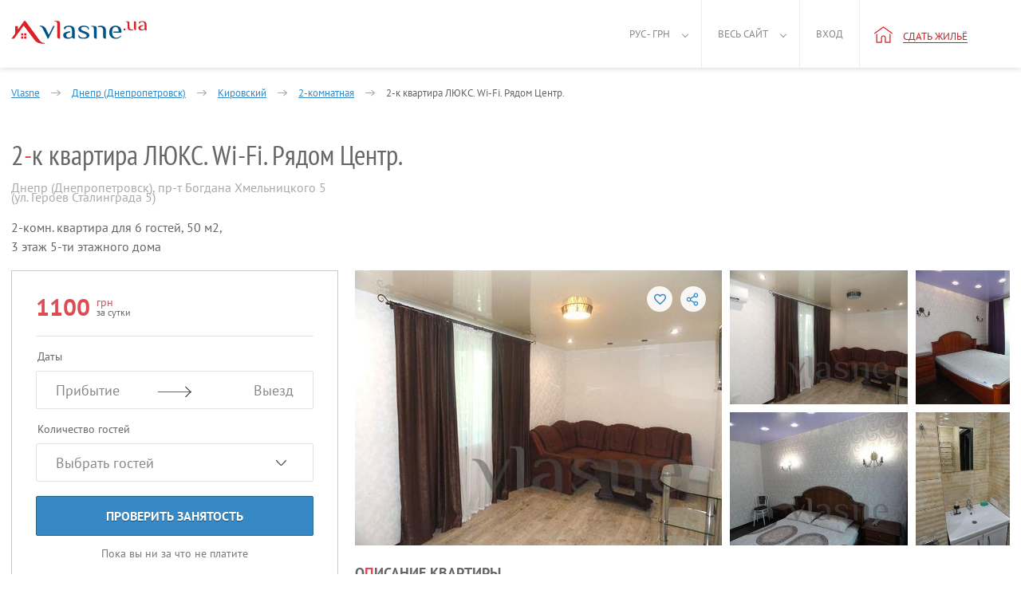

--- FILE ---
content_type: text/html; charset=UTF-8
request_url: https://vlasne.ua/ru/city/dnepr/realt/53211/
body_size: 14404
content:
<!DOCTYPE html>
<html xmlns="http://www.w3.org/1999/xhtml" lang="ru">
<head>
    <title>2-к квартира ЛЮКС. Wi-Fi. Рядом Центр. Посуточно Днепр (Днепропетровск) (53211) - Vlasne</title>
    <link rel="icon" href="/favicon.ico" type="image/x-icon"/>
    <link rel="alternate" hreflang="uk" href="https://vlasne.ua/ua-city/dnepr/realt/53211/"/>
    <link rel="alternate" hreflang="en" href="https://vlasne.ua/en/city/dnepr/realt/53211/"/>
    <link rel="alternate" hreflang="tr" href="https://vlasne.ua/tr/city/dnepr/realt/53211/"/>
    <link rel="alternate" hreflang="ru" href="https://vlasne.ua/ru/city/dnepr/realt/53211/"/>
    <meta name="yandex-verification" content="94f13178502133d8" />
        <link href="https://plus.google.com/110135841709607077589" rel="publisher"/>
    <link rel="canonical" href="https://vlasne.ua/ru/city/dnepr/realt/53211/"/>
    <meta name="verify-a" content="6820f48a7208e7e54c17">
    <meta http-equiv="Content-Type" content="text/html; charset=utf-8"/>
    <meta name="SKYPE_TOOLBAR" content="SKYPE_TOOLBAR_PARSER_COMPATIBLE"/>
    <meta name="description" content="Сдам 2-х комнатную квартиру класса &quot;ЛЮКС&quot; посуточно, понедельно, помесячно в Центральном районе на проспекте Богдана Хмельницкого 5 (ул. Героев Сталинграда 5). Рядом ул. Артема, Ки"/>
    
    <meta name="viewport" content="width=device-width, initial-scale=1.0, maximum-scale=1.0, user-scalable=no">
    <link rel="apple-touch-icon" sizes="180x180" href="/apple-touch-icon180x180.png">
    <link rel="icon" type="image/png" sizes="32x32" href="/favicon-32x32.png">
    <link rel="icon" type="image/png" sizes="16x16" href="/favicon-16x16.png">
    <link rel="manifest" href="/site.webmanifest">
    <link rel="mask-icon" href="/safari-pinned-tab.svg" color="#5bbad5">
    <meta name="msapplication-TileColor" content="#da532c">
    <meta name="theme-color" content="#d9222a">
    <meta name="twitter:card" content="photo">
    <meta name="twitter:site" content="@vlasne_ua" />
    <meta name="twitter:creator" content="@vlasne_ua">
    <meta name="twitter:title" content="2-к квартира ЛЮКС. Wi-Fi. Рядом Центр. Посуточно Днепр (Днепропетровск) (53211) - Vlasne">
    <meta name="twitter:image" content="https://vlasne.ua/storage/images/77862/53211/15619783265232_small.jpg">

    <meta property="fb:app_id" content="1691621667800593" />
    <meta property="og:type" content="website" />
    <meta property="og:url" content="https://vlasne.ua/ru/city/dnepr/realt/53211/" />
    <meta property="og:title" content="2-к квартира ЛЮКС. Wi-Fi. Рядом Центр. Посуточно Днепр (Днепропетровск) (53211) - Vlasne"/>
    <meta property="og:image" content="https://vlasne.ua/storage/images/77862/53211/15619783265232_small.jpg"/>
    <meta property="og:site_name" content="vlasne"/>
    <meta property="og:description" content="Сдам 2-х комнатную квартиру класса &quot;ЛЮКС&quot; посуточно, понедельно, помесячно в Центральном районе на проспекте Богдана Хмельницкого 5 (ул. Героев Сталинграда 5). Рядом ул. Артема, Ки"/>
<link media="all" rel="stylesheet" href="/dist/ad_2014.c37fc4963e7a5048e575.css">
    <link media="all" rel="preload" href="/src/css/fonts.02.07.19.min.css" as="style" onload="this.rel='stylesheet'">
    <script async type="text/javascript" src="/dist/ad_2014.8526fe67a66c34bba6cd.js"></script>        <script>(function(w,d,s,l,i){w[l]=w[l]||[];w[l].push({'gtm.start':new Date().getTime(),event:'gtm.js'});var f=d.getElementsByTagName(s)[0],j=d.createElement(s),dl=l!='dataLayer'?'&l='+l:'';j.async=true;j.src='https://www.googletagmanager.com/gtm.js?id='+i+dl;f.parentNode.insertBefore(j,f);})(window,document,'script','dataLayer','GTM-KDW3NWT');</script>
        <script>/* <![CDATA[ */var google_conversion_id = 1054861385;var google_custom_params = window.google_tag_params;var google_remarketing_only = true;/* ]]> */</script>
        <script async src="//www.googleadservices.com/pagead/conversion.js"></script>
        <noscript><div style="display:inline;"><img height="1" width="1" style="border-style:none;" alt="" src="//googleads.g.doubleclick.net/pagead/viewthroughconversion/1054861385/?value=0&amp;guid=ON&amp;script=0"/></div></noscript>
        <script>(function(h,o,t,j,a,r){h.hj=h.hj||function(){(h.hj.q=h.hj.q||[]).push(arguments)};h._hjSettings={hjid:1030113,hjsv:6};a=o.getElementsByTagName('head')[0];r=o.createElement('script');r.async=1;r.src=t+h._hjSettings.hjid+j+h._hjSettings.hjsv;a.appendChild(r);})(window,document,'https://static.hotjar.com/c/hotjar-','.js?sv=');</script>
        <!-- Global site tag (gtag.js) - Google Analytics -->
    <script async src="https://www.googletagmanager.com/gtag/js?id=UA-525073-30"></script>
    <script>window.dataLayer = window.dataLayer || [];function gtag(){dataLayer.push(arguments);}gtag('js', new Date());gtag('config', 'UA-525073-30');</script>
            <script>(function(d, w, c) {w.ChatraID = 'HXWZE2pdL5dv7yinY';var s = d.createElement('script');w[c] = w[c] || function() {(w[c].q = w[c].q || []).push(arguments);};s.async = true;s.src = 'https://call.chatra.io/chatra.js';if (d.head) d.head.appendChild(s);})(document, window, 'Chatra');</script>
    </head>
<body class=" vlasne-blue booking-body custom-datepicker"        data-template="2014"
        data-currency="грн">
    <header >
        
<div class="w100_container item_page" >
            <a aria-label="Main" href="https://vlasne.ua/ru/" class="logo">
                            <div class="icon_logo-2014"></div>
                                </a>
    
    <a class="navbar_toggle" title="Показать/скрыть меню"><span></span></a>

    <nav class="navbar-wrap">
    <ul class="nav navbar-nav header_menu header_menu-control no-logged">
        <li class="header-mobile">
            <ul>
                                <li class="nav__item ">
                    <a rel="nofollow" href="https://vlasne.ua/ru/owners/" class="nav__link">Владельцам</a>
                </li>
                                <li class="nav__item section_end ">
                    <a rel="nofollow" href="https://vlasne.ua/ru/partners/" class="nav__link">Для партнеров</a>
                </li>
                                <li class="nav__item ">
                    <a rel="nofollow" href="https://vlasne.ua/ru/contacts/" class="nav__link">Контакты</a>
                </li>
                                <li class="nav__item ">
                    <a rel="nofollow" href="https://vlasne.ua/ru/faq/" class="nav__link">Помощь</a>
                </li>
                                <li class="nav__item ">
                    <a rel="nofollow" href="https://vlasne.ua/ru/blog/" class="nav__link">Блог</a>
                </li>
                                <li class="nav__item section_end ">
                    <a rel="nofollow" href="https://vlasne.ua/ru/aboutus/" class="nav__link">О нас</a>
                </li>
                                <li class="nav__item">
                    <span>Украинская гривна</span>
                    <ul class="subnav">
                                                    <li class="subnav__item active">
                                <a rel="nofollow" class="subnav__link"
                                   href="/ru/user/changelang/lang/ru/currency/6/?uri=%2Fru%2Fcity%2Fdnepr%2Frealt%2F53211%2F"
                                   data-lang="ru" data-currency="6">
                                    Украинская гривна                                </a>
                            </li>
                                                    <li class="subnav__item ">
                                <a rel="nofollow" class="subnav__link"
                                   href="/ru/user/changelang/lang/ru/currency/2/?uri=%2Fru%2Fcity%2Fdnepr%2Frealt%2F53211%2F"
                                   data-lang="ru" data-currency="2">
                                    Доллар США                                </a>
                            </li>
                                                    <li class="subnav__item ">
                                <a rel="nofollow" class="subnav__link"
                                   href="/ru/user/changelang/lang/ru/currency/1/?uri=%2Fru%2Fcity%2Fdnepr%2Frealt%2F53211%2F"
                                   data-lang="ru" data-currency="1">
                                    Евро                                </a>
                            </li>
                                            </ul>
                </li>
                <li class="nav__item section_end">
                    <span>Русский</span>
                    <ul class="subnav">
                                                    <li class="subnav__item ">
                                <a rel="nofollow" class="subnav__link"
                                   href="/ru/user/changelang/lang/uk/currency/6/?uri=%2Fru%2Fcity%2Fdnepr%2Frealt%2F53211%2F"
                                   data-lang="uk" data-currency="6">
                                    Українська                                </a>
                            </li>
                                                    <li class="subnav__item ">
                                <a rel="nofollow" class="subnav__link"
                                   href="/ru/user/changelang/lang/en/currency/2/?uri=%2Fru%2Fcity%2Fdnepr%2Frealt%2F53211%2F"
                                   data-lang="en" data-currency="2">
                                    English                                </a>
                            </li>
                                                    <li class="subnav__item ">
                                <a rel="nofollow" class="subnav__link"
                                   href="/ru/user/changelang/lang/tr/currency/6/?uri=%2Fru%2Fcity%2Fdnepr%2Frealt%2F53211%2F"
                                   data-lang="tr" data-currency="6">
                                    Türk                                </a>
                            </li>
                                                    <li class="subnav__item active">
                                <a rel="nofollow" class="subnav__link"
                                   href="/ru/user/changelang/lang/ru/currency/6/?uri=%2Fru%2Fcity%2Fdnepr%2Frealt%2F53211%2F"
                                   data-lang="ru" data-currency="6">
                                    Русский                                </a>
                            </li>
                                            </ul>
                </li>
                                    <li class="nav__item ">
                        <a class="nav__link" data-ic_click="ad_login_popup">
                            Вход                        </a>
                    </li>
                            </ul>
        </li>
        <li class="active f_l menu_arrow">
            <a href="#">
                Рус - грн            </a>
            <ul class="nav nav-sub nav-sub-currencies-languages" style="visibility: hidden;">
                                    <li class="lang">
                                                    <a rel="nofollow" class=""
                               href="/ru/user/changelang/lang/uk/currency/6/?uri=%2Fru%2Fcity%2Fdnepr%2Frealt%2F53211%2F"
                               data-lang="uk" data-currency="6">
                                Укр                            </a>
                                            </li>
                    <li class="code">
                                                    <a rel="nofollow" class="active"
                               href="/ru/user/changelang/lang/ru/currency/6/?uri=%2Fru%2Fcity%2Fdnepr%2Frealt%2F53211%2F"
                               data-lang="ru" data-currency="6">
                                грн                            </a>
                                            </li>
                                    <li class="lang">
                                                    <a rel="nofollow" class=""
                               href="/ru/user/changelang/lang/en/currency/2/?uri=%2Fru%2Fcity%2Fdnepr%2Frealt%2F53211%2F"
                               data-lang="en" data-currency="2">
                                Eng                            </a>
                                            </li>
                    <li class="code">
                                                    <a rel="nofollow" class=""
                               href="/ru/user/changelang/lang/ru/currency/2/?uri=%2Fru%2Fcity%2Fdnepr%2Frealt%2F53211%2F"
                               data-lang="ru" data-currency="2">
                                usd                            </a>
                                            </li>
                                    <li class="lang">
                                                    <a rel="nofollow" class=""
                               href="/ru/user/changelang/lang/tr/currency/6/?uri=%2Fru%2Fcity%2Fdnepr%2Frealt%2F53211%2F"
                               data-lang="tr" data-currency="6">
                                Tr                            </a>
                                            </li>
                    <li class="code">
                                                    <a rel="nofollow" class=""
                               href="/ru/user/changelang/lang/ru/currency/1/?uri=%2Fru%2Fcity%2Fdnepr%2Frealt%2F53211%2F"
                               data-lang="ru" data-currency="1">
                                euro                            </a>
                                            </li>
                                    <li class="lang">
                                                    <a rel="nofollow" class="active"
                               href="/ru/user/changelang/lang/ru/currency/6/?uri=%2Fru%2Fcity%2Fdnepr%2Frealt%2F53211%2F"
                               data-lang="ru" data-currency="6">
                                Рус                            </a>
                                            </li>
                    <li class="code">
                                            </li>
                            </ul>
        </li>
        <li class="r_l menu_arrow">
            <a href="#">Весь сайт</a>
            <nav>
                <ul class="nav nav-sub menu_style" style="visibility: hidden;">
                                            <li style="float: none;">
                            <a rel="nofollow" href="https://vlasne.ua/ru/aboutus/">О нас</a>
                        </li>
                                            <li style="float: none;">
                            <a rel="nofollow" href="https://vlasne.ua/ru/owners/">Владельцам</a>
                        </li>
                                            <li style="float: none;">
                            <a rel="nofollow" href="https://vlasne.ua/ru/news/">Новости</a>
                        </li>
                                            <li style="float: none;">
                            <a rel="nofollow" href="https://vlasne.ua/ru/faq/">Помощь</a>
                        </li>
                                            <li style="float: none;">
                            <a rel="nofollow" href="https://vlasne.ua/ru/blog/">Блог</a>
                        </li>
                                            <li style="float: none;">
                            <a rel="nofollow" href="https://vlasne.ua/ru/contacts/">Контакты</a>
                        </li>
                                            <li style="float: none;">
                            <a rel="nofollow" href="https://vlasne.ua/ru/partners/">Для партнеров</a>
                        </li>
                                    </ul>
            </nav>
        </li>
        <li class="recent_removed_block r_l f_l own xs-hidden" style="display:none;">
            <a rel="nofollow" id="total_recents_id" style="display:none;"               href="/ru/cabinet/estatead/recent/"
               class="icon like active recent_block total_recents">0</a>
                    </li>

        <li class="r_l f_l user_menu ">
                            <a data-ic_click="ad_login_popup">Вход</a>
            
        </li>

                        <li class="r_l f_l header_new_item">
            <a rel="nofollow" href="/ru/cabinet/estatead/edit/operation_type/1/" onclick="if (window.ga) {ga('send', 'event', 'Button-add-apartment-notlogin-vlasne-ua', 'Click-add-apartment-vlasne-ua', 'Click-add-apartment-button-notlogin-vlasne-ua');}return true;">
                <i class="icon_home"></i>
                <span class="underline">Сдать жильё</span>
            </a>
        </li>
            </ul>
</nav>

    <div class="clearfix"></div>
</div>
    </header>    <div class="clearfix"></div>
        
<input type="hidden" id="ad_id" value="53211"/>


<div class="call-fix hidden ">
            <div class="phones-list">
                </div>
        <div class="call-fix__wrap">
                    <div class="call-fix__col call-fix__col--call hidden" onclick="if (window.ga) {ga('send', 'event', 'Button-show-phone', 'Click-show-button', 'Click-show-phone-button-on-the-page-ad');}" data-ic_click="show_phones">
                <span class="call-fix__icon-tel"></span> Позвонить            </div>
                                <div class="call-fix__col check-date hidden" data-ic_click="booking_popup">
                    <span class="call-fix__col-text">
                                                    Запросить                                            </span>
                </div>
                            <div class="call-fix__info hidden">
                    <span class="price">
                        <span class="c-red">1100</span>
                        грн/сут                    </span>
                    <div class="p-item_points reviews-rating-block_js" style="display: none;">
                        0                        Не очень                    </div>
                </div>
                <div class="call-fix__col call-fix__reservation check-date hidden" data-ic_click="booking_popup">
                                            Запросить бронирование                                    </div>
                </div>
</div>


<div class="container-fluid item_page ">

    <div class="row">
        <!-- =================================================================================================== -->
        <!-- УВЕДОМЛЕНИЕ ОБ ОКОНЧАНИИ ПУБЛИКАЦИИ -->
                                        <!-- УВЕДОМЛЕНИЕ ОБ ОКОНЧАНИИ ПУБЛИКАЦИИ /-->
                    </div>
</div>

<div class="main_container item_container item_page clearfix" itemscope itemtype="http://schema.org/Product">
    <div class="breadcrumbs-itm pt28 breadcrumbs-wrap">

        <div id="breadcrumbs" class="breadcrumbs" itemscope itemtype="http://schema.org/BreadcrumbList">
    <span itemprop="itemListElement" itemscope itemtype="http://schema.org/ListItem">
        <a href="https://vlasne.ua/ru/" itemprop="item">
            <span itemprop="name">Vlasne</span>
        </a>
        <meta itemprop="position" content="1" />
        <span class="arrow"></span>
    </span>
                    <span itemprop="itemListElement" itemscope itemtype="http://schema.org/ListItem" data-breadcrumb="cities" data-ic_over="breadcrumbs" >
                            <a href="https://vlasne.ua/ru/city/dnepr/" itemprop="item">
                    <span itemprop="name">Днепр (Днепропетровск)</span>
                </a>
                <meta itemprop="position" content="2" />
                                        <span class="arrow"></span>
                    </span>
            <span itemprop="itemListElement" itemscope itemtype="http://schema.org/ListItem" data-breadcrumb="districts" data-ic_over="breadcrumbs">
            <a href="https://vlasne.ua/ru/city/dnepr/district/kirovskiy/" itemprop="item">
                <span itemprop="name">Кировский</span>
            </a>
            <meta itemprop="position" content="3" />
                            <span class="arrow"></span>
                    </span>
                <span itemprop="itemListElement" itemscope itemtype="http://schema.org/ListItem" data-breadcrumb="rooms" data-ic_over="breadcrumbs">
                <a href="https://vlasne.ua/ru/city/dnepr/filter/2room/" itemprop="item">
                    <span itemprop="name">2-комнатная</span>
                </a>
                <meta itemprop="position" content="4" />
                <span class="arrow"></span>
            </span>
                <span itemprop="itemListElement" itemscope itemtype="http://schema.org/ListItem">
            <a href="https://vlasne.ua/ru/city/dnepr/realt/53211/" itemprop="item">
                <span itemprop="name">2-к квартира ЛЮКС. Wi-Fi. Рядом Центр.</span>
            </a>
            <meta itemprop="position" content="5" />
        </span>
    </div>
        <div class="breadcrumb-block" id="breadcrumb-rooms-block">
            <div class="row">
                                <div class="col-xs-6">
                    <a rel="nofollow" href="https://vlasne.ua/ru/city/dnepr/filter/1room/">
                        1-комнатная                    </a>
                </div>
                                <div class="col-xs-6">
                    <a rel="nofollow" href="https://vlasne.ua/ru/city/dnepr/filter/2room/">
                        2-комнатная                    </a>
                </div>
                            </div>
        </div>
                <div class="breadcrumb-block" id="breadcrumb-districts-block">
                <div class="row">
                                            <div class="col-xs-6">
                            <a href="https://vlasne.ua/ru/city/dnepr/district/amur-nizhnedneprovskiy/"
                               title="Амур-Нижнеднепровский">
                                Амур-Нижнеднепровский                            </a>
                        </div>
                                            <div class="col-xs-6">
                            <a href="https://vlasne.ua/ru/city/dnepr/district/kirovskiy/"
                               title="Кировский">
                                Кировский                            </a>
                        </div>
                                    </div>
            </div>
                    <div class="breadcrumb-block" id="breadcrumb-cities-block">
                <div class="row">
                                            <div class="col-xs-6">
                            <a href="https://vlasne.ua/ru/city/krivoyrog/"
                               title="Кривой Рог">
                                Кривой Рог                            </a>
                        </div>
                                            <div class="col-xs-6">
                            <a href="https://vlasne.ua/ru/city/ordzhonikidze-dnipropetrovsk-region/"
                               title="Орджоникидзе">
                                Орджоникидзе                            </a>
                        </div>
                                            <div class="col-xs-6">
                            <a href="https://vlasne.ua/ru/city/novomoskovsk-dnipropetrovsk-region/"
                               title="Новомосковск">
                                Новомосковск                            </a>
                        </div>
                                            <div class="col-xs-6">
                            <a href="https://vlasne.ua/ru/city/volnogorsk/"
                               title="Вольногорск">
                                Вольногорск                            </a>
                        </div>
                                            <div class="col-xs-6">
                            <a href="https://vlasne.ua/ru/city/dnepr/"
                               title="Днепр (Днепропетровск)">
                                Днепр (Днепропетровск)                            </a>
                        </div>
                                            <div class="col-xs-6">
                            <a href="https://vlasne.ua/ru/city/yuvileine-dnipropetrovsk-region/"
                               title="Юбилейное">
                                Юбилейное                            </a>
                        </div>
                                    </div>
            </div>
        
        <div id="owner-title">
            <a itemprop="url" href="https://vlasne.ua/ru/city/dnepr/realt/53211/"></a>
            <h1 itemprop="name">2<span class="title-new-style">-</span>к квартира ЛЮКС. Wi-Fi. Рядом Центр.</h1>

            

            <div class="clearfix"></div>
        </div>
    </div>

    <div class="owner-header clearfix new-design-only">
        <div id="header-description" itemprop="availableAtOrFrom" itemscope itemtype="http://schema.org/Place">
            <label id="address" itemprop="address" itemscope itemtype="http://schema.org/PostalAddress">
                <span itemprop="addressLocality">Днепр (Днепропетровск)</span>,
                <span itemprop="streetAddress">пр-т Богдана Хмельницкого 5 (ул. Героев Сталинграда 5)</span>
            </label>
            <p id="description">
                                    2-комн.
                    квартира                для                6 гостей,
                50 м2,<br />3 этаж                    5-ти этажного дома                            </p>
        </div>
            </div>

    <div class="owner-left left" itemprop="offers" itemscope itemtype="http://schema.org/Offer">
            <div class="owner-block">
            <div id="js-beforeFbw" class="owner-block__item">
                                <div class="owner-price">
                    <strong class="price" id="per_day">
                        <span itemprop="price" content="1100" class="booking_price-js ad_price_text_53211">
                            1100                        </span>
                        <span itemprop="priceCurrency" content="UAH"
                              class="ad_currency_text_53211 bron-price">
                            <div>грн</div>
                            за сутки                        </span>
                    </strong>
                                    </div>
                <span class="owner-rating reviews-rating-block_js" style="display: none;">
                    0                    Не очень                </span>
            </div>

            <div id="js-fbw" class="filters-booking__wrap">
                <form method="post" action="/booking/" id="bron-form">
                    <input type="hidden" name="action" value="/payments/order/" />
                                            <input type="hidden" name="currency_id" value="6" />
                                        <input type="hidden" name="payment_id" value="1" />
                    <input type="hidden" name="ad_id" value="53211" />
                    <input type="hidden" name="min_period" value="1" />
                    <input type="hidden" name="max_reserv" value="365" />
                    <input type="hidden" name="from_type" value=""/>
                    <input type="hidden" name="screen" value=""/>
                    <input type="hidden" name="time_zone" value=""/>

                <div class="filters-booking">
                    <span>Даты</span>
                    <div class="filters_date">
                        <div class="filter_col-in">
                            <input id="bron_date_in" class="input filter-params_input datepicker-from" type="text"
                                   value="" autocomplete="off" data-ic_click="date_range" data-ad_id="53211"
                                   data-from="#date_in" data-to="#bron_date_out" readonly="readonly"
                                   data-mindate="2026-01-29"
                                                                   data-header="Вернуться"
                                   data-ad_employment="53211"
                                   data-nofree="В этом месяце все даты заняты">
                            <input type="hidden" id="date_in" name="start" value="" />
                            <div class="placeholder_zaeezd">Прибытие</div>
                        </div>
                        <div class="filter_col-out">
                            <input id="bron_date_out" class="input filter-params_input datepicker-to" type="text"
                                   value="" autocomplete="off" data-ic_click="date_range" data-ad_id="53211"
                                   data-to="#date_out" data-from="#bron_date_in" readonly="readonly"
                                                                      data-close="Очистить все даты"
                                                                      data-description="Минимальная продолжительность бронирования не фиксирована"
                                                                                                      data-header="Вернуться"
                                   data-ad_employment="53211">
                            <input type="hidden" id="date_out" name="end" value=""
                                   data-ad_reservation="53211" />
                            <div class="placeholder_viezd">Выезд</div>
                        </div>
                    </div>
                    <span class="filters-booking__times">Выберите время заселения</span>
                    <div class="filter-times filters-booking__times">
                        <input type="text" class="js-filterTimes" readonly="readonly"
                               value="14:00" />
                        <div class="reservation-times">
                            <div class="res-guest_wrap clearfix">
                                <div class="res-guest_left">Время заезда</div>
                                <div class="guests-count">
                                    <div class="jq-number">
                                        <div class="jq-number__field">
                                            <input name="arrival_time" min="14"
                                                   value="14" type="number"
                                                   max="23" id="bron_arrival_time">
                                        </div>
                                        <div class="jq-number__spin minus disabled"></div>
                                        <div class="jq-number__spin plus"></div>
                                    </div>
                                </div>
                            </div>
                            <a class="js-closeFilterTimes">Закрыть</a>
                        </div>
                    </div>
                    <span>Количество гостей</span>
                    <div class="filter-guests">
                        <input type="text" class="js-filterGuests" readonly="readonly"
                               data-plural0="Выбрать гостей"
                               data-plural1="гость"
                               data-plural2="гостя"
                               data-plural5="гостей"
                               value="Выбрать гостей" />
                        <div class="reservation-guests">
                            <div class="res-guest_wrap clearfix">
                                <div class="res-guest_left">Взрослые</div>
                                <div class="guests-count">
                                    <div class="jq-number">
                                        <div class="jq-number__field">
                                            <input name="adults" min="0" value="0" type="number"
                                                   id="bron_adults" data-ad_reservation="53211">
                                        </div>
                                        <div class="jq-number__spin minus disabled"></div>
                                        <div class="jq-number__spin plus"></div>
                                    </div>
                                </div>
                            </div>
                            <div class="res-guest_wrap clearfix">
                                <div class="res-guest_left">
                                    Дети                                    <span class="small">Возраст 2 — 12</span>
                                </div>
                                <div class="guests-count">
                                    <div class="jq-number">
                                        <div class="jq-number__field">
                                            <input name="children" min="0" value="0" type="number"
                                                   id="bron_children" data-ad_reservation="53211">
                                        </div>
                                        <div class="jq-number__spin minus disabled"></div>
                                        <div class="jq-number__spin plus"></div>
                                    </div>
                                </div>
                            </div>
                                                        <div class="res-guest_wrap">Максимум 6 гостей (не считая младенцев)</div>
                            <a class="js-closeFilterGuests">Закрыть</a>
                        </div>
                    </div>
                    <span class="filters-booking__message">Сообщение</span>
                    <div class="filters-booking__message filter-message">
                        <textarea name="comment" id="bron_message"></textarea>
                    </div>
                    <div class="filters-booking__error error0 booking__error-dates-js">
                        Дата выезда должна быть позднее даты заезда.                    </div>
                    <div class="filters-booking__error error1 booking__error-empty-js">
                        Пожалуйста, заполните поля "Заезд" и "Выезд."                    </div>
                    <div class="filters-booking__error error2 booking__error-unavail-js">
                        К сожалению, объект недоступен на выбранные даты.                        <br/>
                        Вы можете выбрать другие даты или другие объекты.                    </div>
                    <div class="filters-booking__error error3 booking__error-repeated-js">
                        Вы уже отправляли запрос на эти даты.                        <br/>
                        Дождитесь ответа от владельца или отправьте запрос на другие даты.                    </div>
                    <div class="filters-booking__error error4 booking__error-min_period-js">
                        Минимальный период проживания для этого объявления                        —
                        1 день                    </div>
                    <div class="filters-booking__error error6 booking__error-min_days-js">
                        Бронирование на одни сутки возможно за день до заезда или в день заезда                    </div>
                    <div class="filters-booking__error error7 booking__error-min_in_period-js">
                        Минимальный срок проживания для этого периода                        —
                        <span class="min_in_period-js"></span>
                    </div>
                    <div class="filters-booking__error error8 booking__error-guests-js">
                        Пожалуйста, выберите гостей                    </div>
                    <div class="filters-booking__error error9 booking__error-max_guests-js">
                        Максимум 6 гостей (не считая младенцев)
                    </div>
                    <!-- Выбранный период свободен! -->
                    <div class="filters-booking__success success booking__success-js">
                        <div id="reservation-info-block">
                                                    </div>
                        <div class="booking_process_btn-js">
                                                                                        <button class="filters-booking__btn" type="button" data-ic_click="ad_registration_popup">
                                    Запросить бронирование                                </button>
                                                        <button class="filters-booking_chat__btn" id="begin_chat" type="button">
                                Написать сообщение                            </button>
                        </div>
                    </div>

                    <div class="filters-booking__btn check-busy">
                        <button class="filters-booking__btn check-busy" type="button">
                            Проверить занятость                        </button>
                        <button class="filters-booking_chat__btn check-busy" type="button">
                            Написать сообщение                        </button>
                    </div>
                    <div class="filters-booking__btn check-again">
                        <a target="_blank" href="https://vlasne.ua/ru/city/dnepr/">
                            Посмотреть похожие объекты                        </a>
                    </div>
                    <div class="filters-booking__note">Пока вы ни за что не платите</div>
                                                <div class="filters-booking__why">
                                <a href="https://blog.vlasne.ua/ru/%D0%BF%D0%BE%D1%87%D0%B5%D0%BC%D1%83-%D0%BB%D1%83%D1%87%D1%88%D0%B5-%D0%B1%D1%80%D0%BE%D0%BD%D0%B8%D1%80%D0%BE%D0%B2%D0%B0%D1%82%D1%8C-%D1%87%D0%B5%D1%80%D0%B5%D0%B7-%D1%81%D0%B0%D0%B9%D1%82/" target="_blank">
                                    Почему лучше бронировать на Vlasne                                    , а не по телефону                                </a>
                            </div>
                                        </div>

                <div class="loading-bg">
                    <div class="loading loading--double"></div>
                </div>

                <div class="reserv-note dreamhut motivation-last_week_viewed-js" style="display:none;">
                    <h6 class="reserv-note__title">Многие пользователи мечтают жить здесь</h6>
                    <p class="reserv-note__desc">За прошлую неделю это объявление посмотрели                        <span class="motivation-last_week_viewed"></span>
                        раз</p>
                </div>
                <div class="reserv-note lucky motivation-usually_booked-js" style="display:none;">
                    <h6 class="reserv-note__title">Это редкая находка</h6>
                    <p class="reserv-note__desc">Жилье владельца                        Владислав                        обычно забронировано</p>
                </div>
                <div class="reserv-note popular_area motivation-increased_people-js" style="display:none;">
                    <h6 class="reserv-note__title">Путешественники ищут жилье по соседству</h6>
                    <p class="reserv-note__desc">Количество людей, ищущих жилье в этом районе возросло на                        <span class="motivation-increased_people"></span>%</p>
                </div>
                </form>
            </div>
        </div>
    
        <div class="owner-block ob-with-reservation">
            <div class="owner-block__item">
                <div class="owner-price">
                    <strong class="price" id="per_day">
                        <span itemprop="price" content="1100" class="booking_price-js ad_price_text_53211">1100</span>
                        <span itemprop="priceCurrency" content="UAH" class="ad_currency_text_53211 bron-price">
                            <div>грн</div>
                            за сутки                        </span>
                    </strong>
                </div>
                <span class="owner-rating reviews-rating-block_js" style="display: none;">
                    0                    Не очень                </span>
            </div>
            <div itemprop="seller" itemscope itemtype="http://schema.org/RealEstateAgent">
                <span class="ad-user-avatar user_77862_status-js online-js">
                    <img itemprop="image" id="profile_user_pic" alt="ava" src="/templates/2014/img/icons/ava.svg" />
                </span>
                <div class="owner-username">
                    <a itemprop="url" rel="nofollow" href="https://vlasne.ua/ru/public/kmdaxa/" class="owner_name">
                        <span itemprop="name">Владислав</span>
                    </a>
                </div>
                <div class="owner-userinfo">
                    <p>                        <span>На сайте с апреля 2014</span>                        <span class="item">
                            Сдает                            <a class="hidden_end" rel="nofollow" href="https://vlasne.ua/ru/public/kmdaxa/">
                                <span class="owner_ads_qty-js"></span>
                                <span class="owner_ads_qty_plural-js"
                                      data-plural1="квартиру"
                                      data-plural2="квартиры"
                                      data-plural5="квартир"></span>
                            </a>
                        </span>
                    </p>
                    <p id="bron_paid-info-js" style="display: none;">
                        Успешные бронирования:
                        <span class="darken">
                            <span id="bron_paid-info_qty-js"></span>%
                        </span>
                    </p>
                    <p id="bron_responce-info-js" style="display: none;">
                        Время ответа на запрос:
                        <span class="darken">
                            <span id="bron_responce-info_qty-js"></span>
                            <span id="bron_responce-info_plural-js"
                                  data-plural0="менее часа"
                                  data-plural1="час"
                                  data-plural2="часа"
                                  data-plural5="часов"></span>
                        </span>
                    </p>
                </div>
            </div>
                            <div class="owner-block__phone hidden clearfix">
                    <div class="phone_container">
                                            </div>
                </div>
                                        <div class="owner-langs">
                    Языки: <b>Русский</b>
                </div>
                                                <a class="btn blue-btn to_owner"
                           data-ic_click="chat_owner_popup">Написать владельцу</a>
                                <div class="owner-warning">
                Общайтесь только через Vlasne. В целях безопасности никогда не переводите деньги и не общайтесь за пределами сайта            </div>
        </div>

                    <a class="u_c booking_btn md-hidden js-booking">
                                    Запросить бронирование                            </a>
            <!-- Второй вариант кнопки: -->
            <!-- <a class="u_c booking_btn-blue md-hidden js-booking">Запросить бронирование</a> -->
            </div>

    <div class="owner-right right">
        <div class="topbar">
            <nav class="topbar-nav xs-hidden">
                <span href="#photos" class="topbar__link topbar__link--first">Фото</span>
                <span href="#desc" class="topbar__link">Описание</span>
                <span href="#conveniences" class="topbar__link">Удобства</span>
                <span href="#conditions" class="topbar__link">Условия</span>
                                <span href="#map" class="topbar__link">Карта</span>
            </nav>
            <nav class="topbar-nav xs-visible js-topbar-swipe hasSwipeLeft">
                 <div id="topbar-swipe-wrap">
                    <span href="#overview" class="topbar__link topbar__link--first">Фото</span>
                    <span href="#owner" class="topbar__link">Хозяин</span>
                    <span href="#desc" class="topbar__link">Описание</span>
                    <span href="#conveniences" class="topbar__link">Удобства</span>
                    <span href="#conditions" class="topbar__link">Условия</span>
                                         <span href="#map" class="topbar__link">Карта</span>
                </div>
                <i class="arrowLeft"></i>
                <i class="arrowRight"></i>
            </nav>
            <div class="topbar-tollbox xs-hidden">
                                <a class="like_btn2 " onclick="return false;"
                   data-like="53211" data-ic_click="like" href=""></a>
                <a class="share_btn" data-ic_click="share_popup"></a>
            </div>
        </div>

        <div id="photos" class="foto-gallery">
                        <div class="tool-box" style="width: 460px">
                <a class="like_btn2 " onclick="return false;"
                   data-like="53211" data-ic_click="like" href=""></a>
                <a class="share_btn" data-ic_click="share_popup"></a>
            </div>
            <div class="photoswipe-gallery" data-pswp-uid="1" data-ic_click="gallery"                 data-toggle="tooltip" data-ic_over="tooltip"
                data-placement="mouse"
                data-timeout="3000"
                data-original-title="Посмотреть все 12 фото">

                                    
                        <div class="photo-row">
                            
                            <a href="/storage/images/77862/53211/15619783265232_lightbox.jpg"
                               onclick="event.preventDefault(); window.location.hash = '#&gid=1&pid=1';"
                               data-video=""
                               data-mime="image/jpeg"
                               data-type="image"
                               data-width="1200"
                               data-height="900">
                                <img itemprop="image" title="2-к квартира ЛЮКС. Wi-Fi. Рядом Центр."
                                     src="/storage/images/77862/53211/15619783265232_item.jpg" height="345"
                                     alt="Сдам 2-х комнатную квартиру класса "ЛЮКС" посуточно, понедел"/>
                            </a>
                        </div>

                    
                            <div class="photo-row">
                                <a href="/storage/images/77862/53211/15619783271903_lightbox.jpg" data-size="460*345"
                                   onclick="event.preventDefault(); window.location.hash = '#&gid=1&pid=2';"
                                   data-video=""
                                   data-mime="image/jpeg"
                                   data-type="image"
                                   data-width="1200"
                                   data-height="900">
                                    <img itemprop="image" title="2-к квартира ЛЮКС. Wi-Fi. Рядом Центр."
                                         src="/storage/images/77862/53211/15619783271903_item.jpg" height="167.5"
                                         alt="2-к квартира ЛЮКС. Wi-Fi. Рядом Центр., Днепр (Днепропетровск) - квартира посуточно"/>
                                </a>
                                <a href="/storage/images/77862/53211/15619783290349_lightbox.jpg" data-size="460*345"
                                   onclick="event.preventDefault(); window.location.hash = '#&gid=1&pid=3';"
                                   data-video=""
                                   data-mime="image/jpeg"
                                   data-type="image"
                                   data-width="1200"
                                   data-height="900">
                                    <img itemprop="image" title="2-к квартира ЛЮКС. Wi-Fi. Рядом Центр."
                                         src="/storage/images/77862/53211/15619783290349_item.jpg" height="167.5"
                                         alt="2-к квартира ЛЮКС. Wi-Fi. Рядом Центр., Днепр (Днепропетровск) - квартира посуточно"/>
                                </a>
                            </div>

                        
                            <div class="photo-row">
                                <a href="/storage/images/77862/53211/15619783300724_lightbox.jpg" data-size="259*345"
                                   onclick="event.preventDefault(); window.location.hash = '#&gid=1&pid=4';"
                                   data-video=""
                                   data-mime="image/jpeg"
                                   data-type="image"
                                   data-width="1200"
                                   data-height="1600">
                                    <img itemprop="image" title="2-к квартира ЛЮКС. Wi-Fi. Рядом Центр."
                                         src="/storage/images/77862/53211/15619783300724_item.jpg" height="167.5"
                                         alt="2-к квартира ЛЮКС. Wi-Fi. Рядом Центр., Днепр (Днепропетровск) - квартира посуточно"/>
                                </a>
                                <a href="/storage/images/77862/53211/15619783281073_lightbox.jpg" data-size="259*345"
                                   onclick="event.preventDefault(); window.location.hash = '#&gid=1&pid=5';"
                                   data-video=""
                                   data-mime="image/jpeg"
                                   data-type="image"
                                   data-width="1200"
                                   data-height="1600">
                                    <img itemprop="image" title="2-к квартира ЛЮКС. Wi-Fi. Рядом Центр."
                                         src="/storage/images/77862/53211/15619783281073_item.jpg" height="167.5"
                                         alt="2-к квартира ЛЮКС. Wi-Fi. Рядом Центр., Днепр (Днепропетровск) - квартира посуточно"/>
                                </a>
                            </div>

                        
                            <div class="photo-row">
                                <a href="/storage/images/77862/53211/15619783324032_lightbox.jpg" data-size="259*345"
                                   onclick="event.preventDefault(); window.location.hash = '#&gid=1&pid=6';"
                                   data-video=""
                                   data-mime="image/jpeg"
                                   data-type="image"
                                   data-width="1200"
                                   data-height="1600">
                                    <img itemprop="image" title="2-к квартира ЛЮКС. Wi-Fi. Рядом Центр."
                                         src="/storage/images/77862/53211/15619783324032_item.jpg" height="167.5"
                                         alt="2-к квартира ЛЮКС. Wi-Fi. Рядом Центр., Днепр (Днепропетровск) - квартира посуточно"/>
                                </a>
                                <a href="/storage/images/77862/53211/15619783373678_lightbox.jpg" data-size="259*345"
                                   onclick="event.preventDefault(); window.location.hash = '#&gid=1&pid=7';"
                                   data-video=""
                                   data-mime="image/jpeg"
                                   data-type="image"
                                   data-width="1200"
                                   data-height="1600">
                                    <img itemprop="image" title="2-к квартира ЛЮКС. Wi-Fi. Рядом Центр."
                                         src="/storage/images/77862/53211/15619783373678_item.jpg" height="167.5"
                                         alt="2-к квартира ЛЮКС. Wi-Fi. Рядом Центр., Днепр (Днепропетровск) - квартира посуточно"/>
                                </a>
                            </div>

                        
                            <div class="photo-row">
                                <a href="/storage/images/77862/53211/1561978331156_lightbox.jpg" data-size="460*345"
                                   onclick="event.preventDefault(); window.location.hash = '#&gid=1&pid=8';"
                                   data-video=""
                                   data-mime="image/jpeg"
                                   data-type="image"
                                   data-width="1200"
                                   data-height="900">
                                    <img itemprop="image" title="2-к квартира ЛЮКС. Wi-Fi. Рядом Центр."
                                         src="/storage/images/77862/53211/1561978331156_item.jpg" height="167.5"
                                         alt="2-к квартира ЛЮКС. Wi-Fi. Рядом Центр., Днепр (Днепропетровск) - квартира посуточно"/>
                                </a>
                                <a href="/storage/images/77862/53211/15619783336346_lightbox.jpg" data-size="460*345"
                                   onclick="event.preventDefault(); window.location.hash = '#&gid=1&pid=9';"
                                   data-video=""
                                   data-mime="image/jpeg"
                                   data-type="image"
                                   data-width="1200"
                                   data-height="900">
                                    <img itemprop="image" title="2-к квартира ЛЮКС. Wi-Fi. Рядом Центр."
                                         src="/storage/images/77862/53211/15619783336346_item.jpg" height="167.5"
                                         alt="2-к квартира ЛЮКС. Wi-Fi. Рядом Центр., Днепр (Днепропетровск) - квартира посуточно"/>
                                </a>
                            </div>

                        
                            <div class="photo-row">
                                <a href="/storage/images/77862/53211/15619783357088_lightbox.jpg" data-size="460*345"
                                   onclick="event.preventDefault(); window.location.hash = '#&gid=1&pid=10';"
                                   data-video=""
                                   data-mime="image/jpeg"
                                   data-type="image"
                                   data-width="1200"
                                   data-height="900">
                                    <img itemprop="image" title="2-к квартира ЛЮКС. Wi-Fi. Рядом Центр."
                                         src="/storage/images/77862/53211/15619783357088_item.jpg" height="120.7"
                                         alt="2-к квартира ЛЮКС. Wi-Fi. Рядом Центр., Днепр (Днепропетровск) - квартира посуточно"/>
                                </a>
                                <a href="/storage/images/77862/53211/15619783415697_lightbox.jpg" data-size="259*345"
                                   onclick="event.preventDefault(); window.location.hash = '#&gid=1&pid=11';"
                                   data-video=""
                                   data-mime="image/jpeg"
                                   data-type="image"
                                   data-width="1200"
                                   data-height="1600">
                                    <img itemprop="image" title="2-к квартира ЛЮКС. Wi-Fi. Рядом Центр."
                                         src="/storage/images/77862/53211/15619783415697_item.jpg" height="214.3"
                                         alt="2-к квартира ЛЮКС. Wi-Fi. Рядом Центр., Днепр (Днепропетровск) - квартира посуточно"/>
                                </a>
                            </div>

                        
                            <div class="photo-row">
                                <a href="/storage/images/77862/53211/15619783438358_lightbox.jpg"
                                   onclick="event.preventDefault(); window.location.hash = '#&gid=1&pid=12';"
                                   data-video=""
                                   data-mime="image/jpeg"
                                   data-type="image"
                                   data-width="1200"
                                   data-height="900">
                                    <img itemprop="image" title="2-к квартира ЛЮКС. Wi-Fi. Рядом Центр."
                                         src="/storage/images/77862/53211/15619783438358_item.jpg" height="345"
                                         alt="2-к квартира ЛЮКС. Wi-Fi. Рядом Центр., Днепр (Днепропетровск) - квартира посуточно"/>
                                </a>
                            </div>
                        
                                    
            </div>
            <div class="clearfix"></div>
        </div>

        <div id="overview" class="obj-gallery_mob">

            <div id="object-gallery" class="carousel slide">
                                <ol class="carousel-indicators">
                    <li data-target="#object-gallery" data-slide-to="0" class="active"></li>
                                            <li data-target="#object-gallery" data-slide-to="11"></li>
                                            <li data-target="#object-gallery" data-slide-to="11"></li>
                                            <li data-target="#object-gallery" data-slide-to="11"></li>
                                            <li data-target="#object-gallery" data-slide-to="11"></li>
                                            <li data-target="#object-gallery" data-slide-to="11"></li>
                                            <li data-target="#object-gallery" data-slide-to="11"></li>
                                            <li data-target="#object-gallery" data-slide-to="11"></li>
                                            <li data-target="#object-gallery" data-slide-to="11"></li>
                                            <li data-target="#object-gallery" data-slide-to="11"></li>
                                            <li data-target="#object-gallery" data-slide-to="11"></li>
                                            <li data-target="#object-gallery" data-slide-to="11"></li>
                                    </ol>

                <div class="carousel-inner photoswipe-gallery" data-pswp-uid="2" data-ic_click="gallery">
                    
                    <div class="photo-row item active">

                        <a href="/storage/images/77862/53211/15619783265232_lightbox.jpg"
                           onclick="event.preventDefault(); window.location.hash = '#&gid=2&pid=1';"
                           data-video=""
                           data-mime="image/jpeg"
                           data-type="image"
                           data-width="1200"
                           data-height="900">
                            <img itemprop="image" title="2-к квартира ЛЮКС. Wi-Fi. Рядом Центр."
                                 src="/storage/images/77862/53211/15619783265232_item.jpg" height="345"
                                 alt="Сдам 2-х комнатную квартиру класса "ЛЮКС" посуточно, понедел"/>
                        </a>
                    </div>
                    
                    <div class="photo-row item ">

                        <a href="/storage/images/77862/53211/15619783271903_lightbox.jpg"
                           onclick="event.preventDefault(); window.location.hash = '#&gid=2&pid=2';"
                           data-video=""
                           data-mime="image/jpeg"
                           data-type="image"
                           data-width="1200"
                           data-height="900">
                            <img itemprop="image" title="2-к квартира ЛЮКС. Wi-Fi. Рядом Центр."
                                 src="/storage/images/77862/53211/15619783271903_item.jpg" height="345"
                                 alt="Сдам 2-х комнатную квартиру класса "ЛЮКС" посуточно, понедел"/>
                        </a>
                    </div>
                    
                    <div class="photo-row item ">

                        <a href="/storage/images/77862/53211/15619783290349_lightbox.jpg"
                           onclick="event.preventDefault(); window.location.hash = '#&gid=2&pid=3';"
                           data-video=""
                           data-mime="image/jpeg"
                           data-type="image"
                           data-width="1200"
                           data-height="900">
                            <img itemprop="image" title="2-к квартира ЛЮКС. Wi-Fi. Рядом Центр."
                                 src="/storage/images/77862/53211/15619783290349_item.jpg" height="345"
                                 alt="Сдам 2-х комнатную квартиру класса "ЛЮКС" посуточно, понедел"/>
                        </a>
                    </div>
                    
                    <div class="photo-row item ">

                        <a href="/storage/images/77862/53211/15619783300724_lightbox.jpg"
                           onclick="event.preventDefault(); window.location.hash = '#&gid=2&pid=4';"
                           data-video=""
                           data-mime="image/jpeg"
                           data-type="image"
                           data-width="1200"
                           data-height="1600">
                            <img itemprop="image" title="2-к квартира ЛЮКС. Wi-Fi. Рядом Центр."
                                 src="/storage/images/77862/53211/15619783300724_item.jpg" height="345"
                                 alt="Сдам 2-х комнатную квартиру класса "ЛЮКС" посуточно, понедел"/>
                        </a>
                    </div>
                    
                    <div class="photo-row item ">

                        <a href="/storage/images/77862/53211/15619783281073_lightbox.jpg"
                           onclick="event.preventDefault(); window.location.hash = '#&gid=2&pid=5';"
                           data-video=""
                           data-mime="image/jpeg"
                           data-type="image"
                           data-width="1200"
                           data-height="1600">
                            <img itemprop="image" title="2-к квартира ЛЮКС. Wi-Fi. Рядом Центр."
                                 src="/storage/images/77862/53211/15619783281073_item.jpg" height="345"
                                 alt="Сдам 2-х комнатную квартиру класса "ЛЮКС" посуточно, понедел"/>
                        </a>
                    </div>
                    
                    <div class="photo-row item ">

                        <a href="/storage/images/77862/53211/15619783324032_lightbox.jpg"
                           onclick="event.preventDefault(); window.location.hash = '#&gid=2&pid=6';"
                           data-video=""
                           data-mime="image/jpeg"
                           data-type="image"
                           data-width="1200"
                           data-height="1600">
                            <img itemprop="image" title="2-к квартира ЛЮКС. Wi-Fi. Рядом Центр."
                                 src="/storage/images/77862/53211/15619783324032_item.jpg" height="345"
                                 alt="Сдам 2-х комнатную квартиру класса "ЛЮКС" посуточно, понедел"/>
                        </a>
                    </div>
                    
                    <div class="photo-row item ">

                        <a href="/storage/images/77862/53211/15619783373678_lightbox.jpg"
                           onclick="event.preventDefault(); window.location.hash = '#&gid=2&pid=7';"
                           data-video=""
                           data-mime="image/jpeg"
                           data-type="image"
                           data-width="1200"
                           data-height="1600">
                            <img itemprop="image" title="2-к квартира ЛЮКС. Wi-Fi. Рядом Центр."
                                 src="/storage/images/77862/53211/15619783373678_item.jpg" height="345"
                                 alt="Сдам 2-х комнатную квартиру класса "ЛЮКС" посуточно, понедел"/>
                        </a>
                    </div>
                    
                    <div class="photo-row item ">

                        <a href="/storage/images/77862/53211/1561978331156_lightbox.jpg"
                           onclick="event.preventDefault(); window.location.hash = '#&gid=2&pid=8';"
                           data-video=""
                           data-mime="image/jpeg"
                           data-type="image"
                           data-width="1200"
                           data-height="900">
                            <img itemprop="image" title="2-к квартира ЛЮКС. Wi-Fi. Рядом Центр."
                                 src="/storage/images/77862/53211/1561978331156_item.jpg" height="345"
                                 alt="Сдам 2-х комнатную квартиру класса "ЛЮКС" посуточно, понедел"/>
                        </a>
                    </div>
                    
                    <div class="photo-row item ">

                        <a href="/storage/images/77862/53211/15619783336346_lightbox.jpg"
                           onclick="event.preventDefault(); window.location.hash = '#&gid=2&pid=9';"
                           data-video=""
                           data-mime="image/jpeg"
                           data-type="image"
                           data-width="1200"
                           data-height="900">
                            <img itemprop="image" title="2-к квартира ЛЮКС. Wi-Fi. Рядом Центр."
                                 src="/storage/images/77862/53211/15619783336346_item.jpg" height="345"
                                 alt="Сдам 2-х комнатную квартиру класса "ЛЮКС" посуточно, понедел"/>
                        </a>
                    </div>
                    
                    <div class="photo-row item ">

                        <a href="/storage/images/77862/53211/15619783357088_lightbox.jpg"
                           onclick="event.preventDefault(); window.location.hash = '#&gid=2&pid=10';"
                           data-video=""
                           data-mime="image/jpeg"
                           data-type="image"
                           data-width="1200"
                           data-height="900">
                            <img itemprop="image" title="2-к квартира ЛЮКС. Wi-Fi. Рядом Центр."
                                 src="/storage/images/77862/53211/15619783357088_item.jpg" height="345"
                                 alt="Сдам 2-х комнатную квартиру класса "ЛЮКС" посуточно, понедел"/>
                        </a>
                    </div>
                    
                    <div class="photo-row item ">

                        <a href="/storage/images/77862/53211/15619783415697_lightbox.jpg"
                           onclick="event.preventDefault(); window.location.hash = '#&gid=2&pid=11';"
                           data-video=""
                           data-mime="image/jpeg"
                           data-type="image"
                           data-width="1200"
                           data-height="1600">
                            <img itemprop="image" title="2-к квартира ЛЮКС. Wi-Fi. Рядом Центр."
                                 src="/storage/images/77862/53211/15619783415697_item.jpg" height="345"
                                 alt="Сдам 2-х комнатную квартиру класса "ЛЮКС" посуточно, понедел"/>
                        </a>
                    </div>
                    
                    <div class="photo-row item ">

                        <a href="/storage/images/77862/53211/15619783438358_lightbox.jpg"
                           onclick="event.preventDefault(); window.location.hash = '#&gid=2&pid=12';"
                           data-video=""
                           data-mime="image/jpeg"
                           data-type="image"
                           data-width="1200"
                           data-height="900">
                            <img itemprop="image" title="2-к квартира ЛЮКС. Wi-Fi. Рядом Центр."
                                 src="/storage/images/77862/53211/15619783438358_item.jpg" height="345"
                                 alt="Сдам 2-х комнатную квартиру класса "ЛЮКС" посуточно, понедел"/>
                        </a>
                    </div>
                                    </div>
                            </div>

            <div class="tool-box">
                <a class="like_btn2 " onclick="return false;"
                   data-like="53211" data-ic_click="like" href=""></a>
                <a class="share_btn" data-ic_click="share_popup"></a>
            </div>
        </div>

        <div class="owner-info clearfix">
                        <span class="price">
                <span class="c-red booking_price-js ad_price_text_53211">1100</span>
                <i>
                    <label class="c-red">грн</label>
                    за сутки                </i>
            </span>
            <div class="p-item_points reviews-rating-block_js" style="display: none;">
                0                Не очень            </div>
        </div>

        <div class="owner-mobile js-offsetTopBtn">
                            <div class="filters-booking__btn">
                    <a data-ic_click="booking_popup">
                                                    Запросить бронирование                                            </a>
                </div>
            
            <div class="reserv-note dreamhut motivation-last_week_viewed-js" style="display:none;">
                <h6 class="reserv-note__title">Многие пользователи мечтают жить здесь</h6>
                <p class="reserv-note__desc">За прошлую неделю это объявление посмотрели                    <span class="motivation-last_week_viewed"></span>
                    раз</p>
            </div>
            <div class="reserv-note lucky motivation-usually_booked-js" style="display:none;">
                <h6 class="reserv-note__title">Это редкая находка</h6>
                <p class="reserv-note__desc">Жилье владельца                    Владислав                    обычно забронировано</p>
            </div>
            <div class="reserv-note popular_area motivation-increased_people-js" style="display:none;">
                <h6 class="reserv-note__title">Путешественники ищут жилье по соседству</h6>
                <p class="reserv-note__desc">Количество людей, ищущих жилье в этом районе возросло на                    <span class="motivation-increased_people"></span>%</p>
            </div>

            <div id="owner">
                <h2 class="under_h estate-description ">В<span class="title-new-style">л</span>аделец квартиры</h2>
                <div class="owner-block ob-with-reservation">
                    <div itemprop="seller" itemscope itemtype="http://schema.org/RealEstateAgent">
                        <span class="ad-user-avatar user_77862_status-js online-js">
                            <img itemprop="image" id="profile_user_pic" alt="ava" src="/templates/2014/img/icons/ava.svg"/>
                        </span>
                        <div class="owner-username">
                            <a itemprop="url" rel="nofollow" href="https://vlasne.ua/ru/public/kmdaxa/" class="owner_name">
                                <span itemprop="name">Владислав</span>
                            </a>
                        </div>
                        <div class="owner-userinfo">
                            <p>                                <span>На сайте с апреля 2014</span>                                <span class="item">
                                    Сдает                                    <a class="hidden_end" rel="nofollow" href="https://vlasne.ua/ru/public/kmdaxa/">
                                        <span class="owner_ads_qty-js"></span>
                                        <span class="owner_ads_qty_plural-js"
                                              data-plural1="квартиру"
                                              data-plural2="квартиры"
                                              data-plural5="квартир"></span>
                                    </a>
                                </span>
                            </p>
                            <p id="bron_paid-info-js" style="display: none;">
                                Успешные бронирования:
                                <span class="darken">
                                    <span id="bron_paid-info_qty-js"></span>%
                                </span>
                            </p>
                            <p id="bron_responce-info-js" style="display: none;">
                                Время ответа:
                                <span class="darken">
                                    <span id="bron_responce-info_qty-js"></span>
                                    <span id="bron_responce-info_plural-js"
                                          data-plural0="менее часа"
                                          data-plural1="час"
                                          data-plural2="часа"
                                          data-plural5="часов"></span>
                                </span>
                            </p>
                        </div>
                    </div>

                                            <div class="owner-block__phone hidden clearfix">
                            <div class="phone_container">
                                                        </div>
                        </div>
                                                            <div class="owner-langs">
                        Языки: <b>Русский</b>
                    </div>
                                                                        <a class="btn blue-btn to_owner"
                                   data-ic_click="chat_owner_popup">Написать владельцу</a>
                                                <div class="owner-warning">
                        Общайтесь только через Vlasne. В целях безопасности никогда не переводите деньги и не общайтесь за пределами сайта                    </div>
                </div>
            </div>
        </div>

                <div id="desc" class="info_block">
            <h2 class="under_h estate-description ">о<span class="title-new-style">п</span>исание квартиры</h2>
                            <p itemprop="description" class="estate-description ">
                    Сдам 2-х комнатную квартиру класса "ЛЮКС" посуточно, понедельно, помесячно в Центральном районе на проспекте Богдана Хмельницкого 5 (ул. Героев Сталинграда 5). Рядом ул. Артема, Кирова, Поля, Сичевых Стрельцов, Ильича. Магазины Варус, АТБ. Городская больница №16. Фото соответствуют квартире. Новый евроремонт, мебель, сантехника, большая двуспальная кровать с ортопедическим матрасом, полный набор бытовой техники, посуды, кабельное ТВ, скоростной Интернет Wi-Fi, телевизор, холодильник, микроволновка, эл.                </p>
                <div id="obj-fulldesc" class="collapse">
                    <p itemprop="description" class="estate-description ">
                         чайник, фен, утюг, гладильная доска, сушилка, постельное белье, полотенца, предметы гигиены, горячая вода без ограничения и многое другое, все для комфортного проживания. Парковка для машин во дворе. Квартира теплая, уютная, просторная с раздельными комнатами и кухней. <br>Документы "2, 3 группа", чеки. <br>Консьерж.<br>Цена: от 1100 грн/сутки.                    </p>
                </div>
                <a class="collapse_more-link desc-more collapsed" data-toggle="collapse" data-title="Показать описание полностью" data-collapse_title="Свернуть" href="#obj-fulldesc"></a>
                <a class="md-visible" data-ic_click="desc_popup">Показать описание полностью</a>
                    </div>

        <div id="conveniences" class="estate-description info_block ubranstvo " data-ic_view="ad_conveniences">
            <h2 class="under_h">У<span class="title-new-style">д</span>обства</h2>
                    </div>
        <div id="conditions" class="estate-description info_block">
            <h2 class="under_h">У<span class="title-new-style">с</span>ловия сдачи</h2>
            <div class="conveniences">
                <div class="conveniences__row">
                    <div class="conveniences__cell">Заезд</div>
                    <div class="conveniences__cell">после 13:00</div>
                </div>
                <div class="conveniences__row">
                    <div class="conveniences__cell">Выезд</div>
                    <div class="conveniences__cell">до 12:00</div>
                </div>

                <div class="conveniences__row">
                    <div class="conveniences__cell">Залог</div>
                    <div class="conveniences__cell">1100 грн</div>
                </div>
                <div class="conveniences__row">
                    <div class="conveniences__cell">Дети</div>
                    <div class="conveniences__cell">
                        <i class="i-check"></i>                    </div>
                </div>
                <a href="#" class="some_link" onclick="return false;" data-ic_click="bron_cancel_popup">Условия отмены брони</a>
            </div>
            <div class="conveniences">
                <div class="conveniences__row">
                    <div class="conveniences__cell">Животные</div>
                    <div class="conveniences__cell">
                        <i class="i-cross"></i>                    </div>
                </div>
                <div class="conveniences__row">
                    <div class="conveniences__cell">Курение</div>
                    <div class="conveniences__cell">
                        <i class="i-cross"></i>                    </div>
                </div>
                <div class="conveniences__row">
                    <div class="conveniences__cell">Вечеринки</div>
                    <div class="conveniences__cell">
                        <i class="i-cross"></i>                    </div>
                </div>
                <div class="conveniences__row">
                    <div class="conveniences__cell">Документы</div>
                    <div class="conveniences__cell">
                        <i class="i-cross"></i>                    </div>
                </div>
                <a href="#" class="some_link" onclick="return false;" data-ic_click="conditions_popup">Условия заезда и выезда</a>
            </div>
        </div>
                <div data-ic_view="ad_reviews">
            <div id="reviews" class="estate-description info_block review_block">
                <h2 class="under_h">О<span class="title-new-style">т</span>зывы (<span class="ad-reviews-total">0</span>)</h2>
                                    <button class="btn blue-btn rew_add" data-ic_click="review_add_popup" style="display: none;">Добавить отзыв</button>
                
                <div class="alert alert-default success_box success_info" style="display: none">
                    <i class="i-info left"></i>
                    Ответ принят и будет опубликован после модерации                </div>

                <div id="put_here_review">
                    <div class="all_reviews"></div>
                                            <div class="rew-pagination">
                                                        <!--<span class="dotdotdot xs-hidden">...</span>-->
                            <a href="#" class="rew-pagination__prev" onclick="return false;">
                                <svg xmlns="http://www.w3.org/2000/svg" xmlns:xlink="http://www.w3.org/1999/xlink" width="11" height="15" viewBox="0 0 11 15">
                                    <g transform="translate(-947 -3218)">
                                        <path fill="#777" d="M949.63 3226.01l6.38-5.28-.64-.53-6.38 5.28z"/>
                                        <path fill="#777" d="M948.99 3225.52l6.38 5.28.64-.53-6.38-5.28z"/>
                                    </g>
                                </svg>
                            </a>
                            <a href="#" class="rew-pagination__next" onclick="return false;">
                                <svg xmlns="http://www.w3.org/2000/svg" xmlns:xlink="http://www.w3.org/1999/xlink" width="11" height="15" viewBox="0 0 11 15">
                                    <g transform="translate(-947 -3218)">
                                        <path fill="#777" d="M949.63 3231.01l6.38-5.28-.64-.53-6.38 5.28z"/>
                                        <path fill="#777" d="M948.99 3220.52l6.38 5.28.64-.53-6.38-5.28z"/>
                                    </g>
                                </svg>
                            </a>
                        </div>
                                    </div>
                                <div class="non_reviews">Пока никто не оставлял отзывов.</div>
                            </div>
        </div>
                <div id="map" class="estate-description info_block" data-ic_view="ad_map">
            <h2 class="under_h">М<span class="title-new-style">е</span>сторасположение</h2>
            <div class="map_pic">
                <div id="map_canvas" class="map_canvas_opened" style="width:100%;min-height:345px;"
                     data-zoom_in_text="Увеличить карту"
                     data-zoom_out_text="Уменьшить карту"></div>
                <input type="hidden" id="coord" name="coord" value="(48.4463352,35.0282676)"/>
            </div>
        </div>
        <div id="put_here_similar" class="similar_auto_width" data-ic_view="similar"></div>
    </div>

</div>
    <div class="clear"></div>
    <div id="footer" class="footer-v2 mt55">
        <div class="footer-content  d-flex">
        <div class="footer-nav">
            <div class="footer-nav__top d-flex">
                <div class="footer-nav__left">
                    <span id="copyright">© <span class="title-new-style">V</span>lasne Все права защищены</span>
                    <span id="all-rights">
                                                <a rel="nofollow" href="/ru/rules/" data-ic_click="rules_popup" onclick="return typeof showRulespopup !== 'undefined' ? showRulespopup(): false;">
                            Правила и условия                        </a>
                        <a rel="nofollow" href="/ru/policy/" data-ic_click="policy_popup" onclick="return typeof showPolicypopup !== 'undefined' ? showPolicypopup(): false;">
                            Политика конфиденциальности                        </a>
                                                                    </span>
                </div>
                <ul id="nav-category" class="xs-hidden">
                                        <li>
                        <a href="https://vlasne.ua/ru/aboutus/">О нас</a>
                    </li>
                                        <li>
                        <a href="https://vlasne.ua/ru/owners/">Владельцам</a>
                    </li>
                                        <li>
                        <a href="https://vlasne.ua/ru/news/">Новости</a>
                    </li>
                                        <li>
                        <a href="https://vlasne.ua/ru/faq/">Помощь</a>
                    </li>
                                        <li>
                        <a href="https://vlasne.ua/ru/blog/">Блог</a>
                    </li>
                                        <li>
                        <a href="https://vlasne.ua/ru/contacts/">Контакты</a>
                    </li>
                                    </ul>
                <div class="payment-systems d-flex">
                    <div class="payment-systems__left d-flex">
                        <img src="/templates/2014/img/blank.gif" data-ic_view="lazy_load" data-src="/templates/2014/img/icons/visa.svg" class="lazyload-js footer_visa" alt="VISA payment system" height="16px">
                        <img src="/templates/2014/img/blank.gif" data-ic_view="lazy_load" data-src="/templates/2014/img/icons/mastercard.svg" class="lazyload-js footer_mastercard" alt="MASTERCARD payment system" height="38px">
                    </div>
                    <div class="payment-systems__right d-flex">
                        <img src="/templates/2014/img/blank.gif" data-ic_view="lazy_load" data-src="/templates/2014/img/icons/privatbank.svg" class="lazyload-js footer_privatbank" alt="Приват банк payment system" height="25px">
                        <img src="/templates/2014/img/blank.gif" data-ic_view="lazy_load" data-src="/templates/2014/img/icons/paypal.svg" class="lazyload-js footer_paypal" alt="PAYPAL payment system" height="30px">
                    </div>
                </div>
            </div>
            <div class="footer-nav__bottom">
                <div class="right">
                                    </div>
                <div id="social">
                    <h6>Социальные сети</h6>
                    <ul id="icons-social">
                                                                                                <li>
                            <a aria-label="Facebook" class="i-s is1" target="_blank" href="https://www.facebook.com/vlasne.ua" rel="nofollow"></a>
                        </li>
                                                                        <li>
                                                    </li>
                    </ul>
                </div>
            </div>
        </div>
        <div class="proposition">
                            <h4 class="proposition__title">Приглашай друзей и зарабатывай!</h4>
                <a href="/ru/partners/" class="proposition__btn btn">Пригласить</a>
            
            <div class="payment-systems">
                <img src="/templates/2014/img/blank.gif" data-ic_view="lazy_load" data-src="/templates/2014/img/icons/visa.svg" class="lazyload-js footer_visa" alt="VISA payment system" height="16px">
                <img src="/templates/2014/img/blank.gif" data-ic_view="lazy_load" data-src="/templates/2014/img/icons/mastercard.svg" class="lazyload-js footer_mastercard" alt="MASTERCARD payment system" height="38px">
                <img src="/templates/2014/img/blank.gif" data-ic_view="lazy_load" data-src="/templates/2014/img/icons/privatbank.svg" class="lazyload-js footer_privatbank" alt="Приват банк payment system" height="25px">
                <img src="/templates/2014/img/blank.gif" data-ic_view="lazy_load" data-src="/templates/2014/img/icons/paypal.svg" class="lazyload-js footer_paypal" alt="PAYPAL payment system" height="30px">
            </div>
        </div>
    </div>
</div>
    <script type="application/ld+json">
    {
      "@context": "http://schema.org",
      "@type": "Organization",
      "url": "https://vlasne.ua",
      "logo": "https://vlasne.ua/templates/2014/img/logo-ua-2017.svg"    }
    </script>
    <a class="reservations_btn-js bron-link js-bron-link" style="display:none;" data-ic_click="reservations_popup" data-reservation_count="">
        <i class="bron-link__i-bell"></i>
        Запросы на бронирование    </a>
    <a class="reservations_btn-js bron-link js-comment-link message_or_chat_btn-js" style="display:none;" href="#messages" data-messages_count="">
        <i class="bron-link__i-messg"></i>
        Новые сообщения    </a>
<noscript><iframe src="https://www.googletagmanager.com/ns.html?id=GTM-KDW3NWT" height="0" width="0" style="display:none;visibility:hidden"></iframe></noscript>
    </body>
</html>


--- FILE ---
content_type: text/html; charset=UTF-8
request_url: https://vlasne.ua/ru/ajax/estate
body_size: 259
content:
{"bron_paid":0,"bron_response":0,"periods":{"2023-03-13":{"utime":"2023-03-12 10:37:07","ctime":"2023-03-12 10:37:07","id":"14015768","date":"2023-03-13","import_id":null,"order_id":null,"partner_id":null},"2023-03-14":{"utime":"2023-03-12 10:37:07","ctime":"2023-03-12 10:37:07","id":"14015769","date":"2023-03-14","import_id":null,"order_id":null,"partner_id":null},"2023-03-15":{"utime":"2023-03-12 10:37:07","ctime":"2023-03-12 10:37:07","id":"14015770","date":"2023-03-15","import_id":null,"order_id":null,"partner_id":null},"2023-03-16":{"utime":"2023-03-12 10:37:07","ctime":"2023-03-12 10:37:07","id":"14015771","date":"2023-03-16","import_id":null,"order_id":null,"partner_id":null},"2023-03-17":{"utime":"2023-03-12 10:37:07","ctime":"2023-03-12 10:37:07","id":"14015772","date":"2023-03-17","import_id":null,"order_id":null,"partner_id":null},"2023-03-18":{"utime":"2023-03-12 10:37:07","ctime":"2023-03-12 10:37:07","id":"14015773","date":"2023-03-18","import_id":null,"order_id":null,"partner_id":null},"2023-03-19":{"utime":"2023-03-12 10:37:07","ctime":"2023-03-12 10:37:07","id":"14015774","date":"2023-03-19","import_id":null,"order_id":null,"partner_id":null},"2023-03-20":{"utime":"2023-03-12 10:37:07","ctime":"2023-03-12 10:37:07","id":"14015775","date":"2023-03-20","import_id":null,"order_id":null,"partner_id":null},"2023-03-21":{"utime":"2023-03-12 10:37:07","ctime":"2023-03-12 10:37:07","id":"14015776","date":"2023-03-21","import_id":null,"order_id":null,"partner_id":null},"2023-03-22":{"utime":"2023-03-12 10:37:07","ctime":"2023-03-12 10:37:07","id":"14015777","date":"2023-03-22","import_id":null,"order_id":null,"partner_id":null},"2023-03-23":{"utime":"2023-03-12 10:37:07","ctime":"2023-03-12 10:37:07","id":"14015778","date":"2023-03-23","import_id":null,"order_id":null,"partner_id":null},"2023-03-24":{"utime":"2023-03-12 10:37:07","ctime":"2023-03-12 10:37:07","id":"14015779","date":"2023-03-24","import_id":null,"order_id":null,"partner_id":null},"2023-03-25":{"utime":"2023-03-12 10:37:07","ctime":"2023-03-12 10:37:07","id":"14015780","date":"2023-03-25","import_id":null,"order_id":null,"partner_id":null},"2023-03-26":{"utime":"2023-03-12 10:37:07","ctime":"2023-03-12 10:37:07","id":"14015781","date":"2023-03-26","import_id":null,"order_id":null,"partner_id":null},"2023-03-27":{"utime":"2023-03-12 10:37:07","ctime":"2023-03-12 10:37:07","id":"14015782","date":"2023-03-27","import_id":null,"order_id":null,"partner_id":null}},"ad_id":"53211","rating":0,"usually_booked":1,"last_week_viewed":"31","increased_people":0,"last_calendar":1678617428,"qty_ads":"3","like":0,"show_phones":0,"show_contacts":1,"phones":[]}

--- FILE ---
content_type: text/css
request_url: https://vlasne.ua/dist/9999.f6d48a4f262b08502a7e.css
body_size: 541
content:
.jq-number{position:relative;display:inline-block;vertical-align:middle;padding:0 40px}.jq-number__field{width:auto}.jq-number__field input{width:40px;padding:0 5px;border:none!important;outline:none!important;background:none!important;color:#444;font-weight:300;font-size:18px;line-height:32px;text-align:center;-moz-appearance:textfield}.jq-number__field input::-webkit-inner-spin-button,.jq-number__field input::-webkit-outer-spin-button{margin:0;-webkit-appearance:none}.jq-number__spin{background:transparent;display:inline-block;position:absolute;top:0;width:28px;height:28px;border:1px solid #dd4c54;border-radius:50%;text-align:center;line-height:1;-ms-touch-action:manipulation;touch-action:manipulation;-webkit-user-select:none;-moz-user-select:none;-ms-user-select:none;user-select:none;cursor:pointer}.vlasne-blue .jq-number__spin{border:1px solid #3382bc}.jq-number__spin.disabled{opacity:.4;cursor:default}.jq-number__spin.minus{left:0}.jq-number__spin.plus{right:0}.jq-number__spin.minus:after,.jq-number__spin.plus:after,.jq-number__spin.plus:before{content:"";position:absolute;background-color:#e6787e;top:50%;left:50%}.vlasne-blue .jq-number__spin.minus:after,.vlasne-blue .jq-number__spin.plus:after,.vlasne-blue .jq-number__spin.plus:before{border:1px solid #3382bc}.jq-number__spin.plus:before{height:12px;width:2px;margin-top:-6px;margin-left:-1px}.jq-number__spin.minus:after,.jq-number__spin.plus:after{height:2px;width:12px;margin-top:-1px;margin-left:-6px}.jq-number__spin:active,.jq-number__spin:focus{box-shadow:0 0 4px 1px #dd4c54}.vlasne-blue .jq-number__spin:active,.vlasne-blue .jq-number__spin:focus{box-shadow:0 0 4px 1px #3382bc}@media (max-width:1024px){.jq-number__suffix{position:absolute;right:37%;top:-1px;font-size:18px;line-height:32px;color:#444}.jq-number__min_suffix{display:none}.jq-number.jq-number__min .jq-number__min_suffix,.jq-number__suffix:not(.jq-number__min_suffix){display:block}}

--- FILE ---
content_type: application/javascript; charset=utf-8
request_url: https://vlasne.ua/dist/9165.13552462e4344bff0fd6.js
body_size: -32
content:
"use strict";(self.webpackChunk=self.webpackChunk||[]).push([[9165],{"6LvX":(e,s,k)=>{k.r(s)}}]);